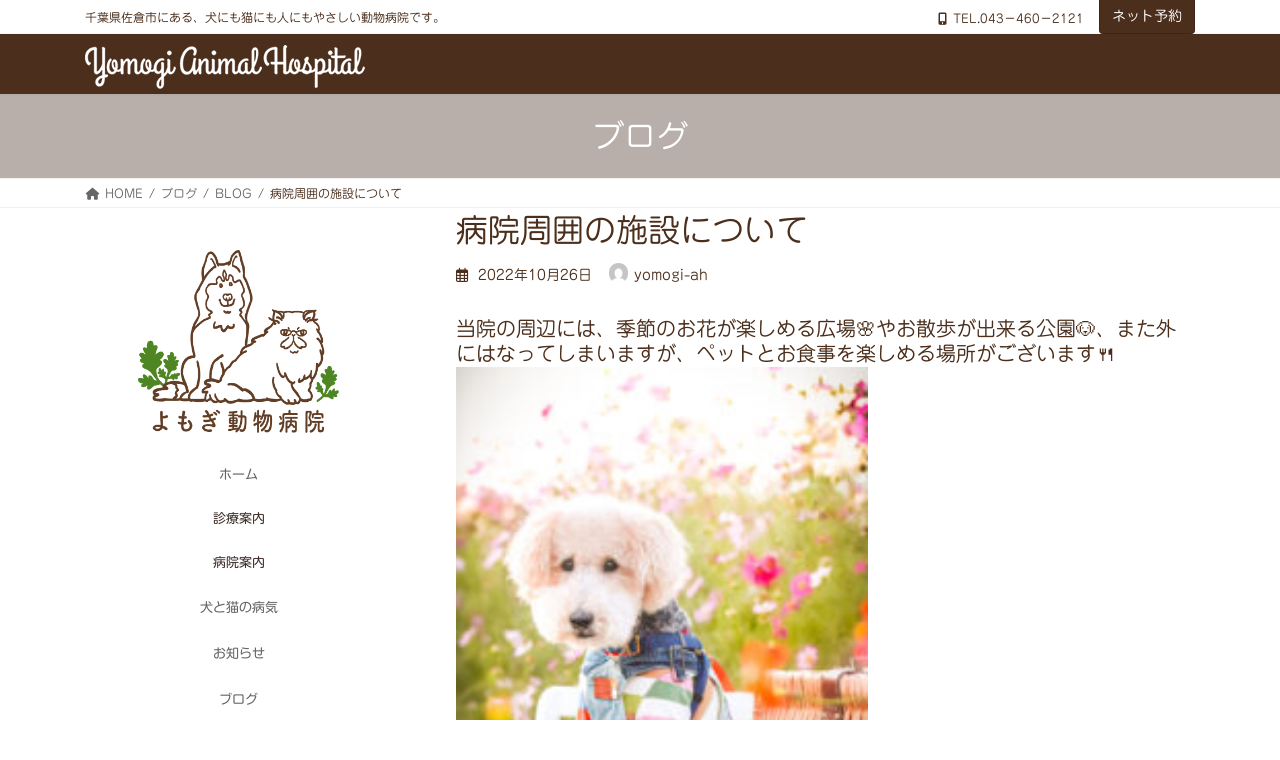

--- FILE ---
content_type: text/css
request_url: https://yomogi-ah.com/wp-content/themes/lightning-child-sample/style.css?ver=15.29.6
body_size: 3
content:
/*
Theme Name: Lightning Child
Theme URI: 
Template: lightning
Description: 
Author: 
Tags: 
Version: 0.6.0
*/
